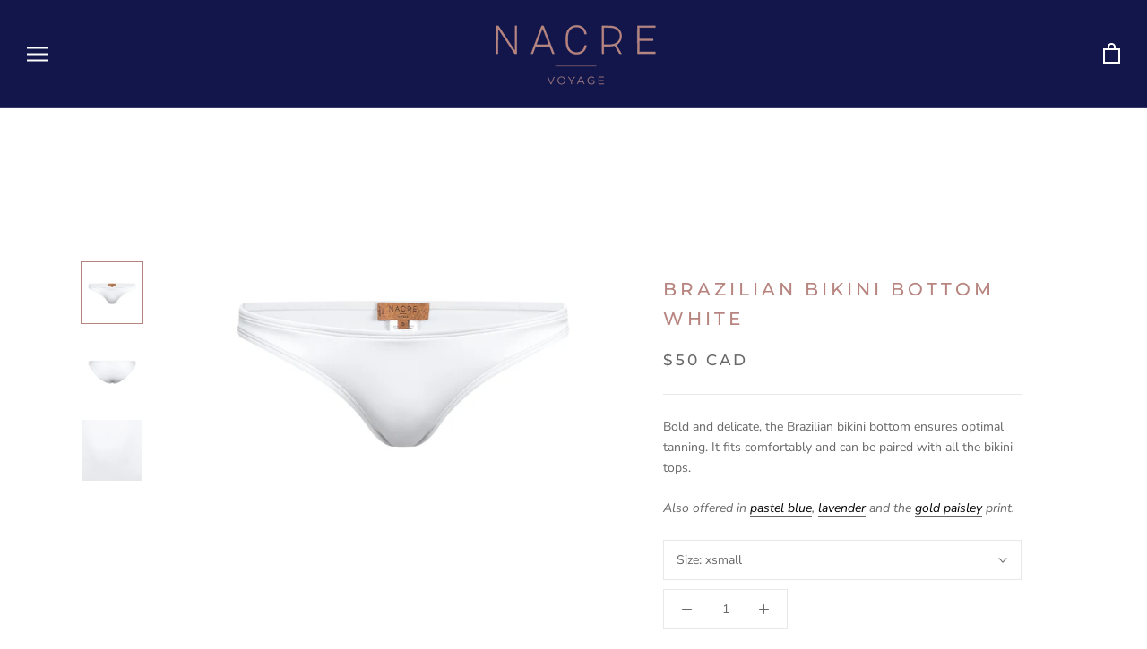

--- FILE ---
content_type: text/css
request_url: https://nacrevoyage.com/cdn/shop/t/32/assets/bc-sf-filter.scss.css?v=95233208773207510321759333262
body_size: 7322
content:
.jspArrow,.jspDrag,.qtip-close{cursor:pointer}.bc-sf-search-box:focus,.bc-sf-search-btn-clear-suggestion:focus,.jspScrollable:focus,.jspVerticalBar .jspArrow:focus,.qtip-close{outline:0}.jspPane{position:absolute}.jspTrack{position:relative}.qtip{position:absolute;left:-28000px;top:-28000px;display:none;max-width:280px;min-width:50px;font-size:10.5px;line-height:12px;direction:ltr;box-shadow:none;padding:0}.jspDrag,.qtip .qtip-tip canvas{left:0;top:0}.qtip-content,.qtip-titlebar{position:relative;overflow:hidden}.qtip-content{padding:5px 9px;text-align:left;word-wrap:break-word}.qtip-titlebar{padding:5px 35px 5px 10px;border-width:0 0 1px;font-weight:700}.qtip-titlebar+.qtip-content{border-top-width:0!important}.qtip-close{position:absolute;right:-9px;top:-9px;z-index:11;border:1px solid transparent}.qtip-titlebar .qtip-close{right:4px;top:50%;margin-top:-9px}* html .qtip-titlebar .qtip-close{top:16px}.qtip-icon .ui-icon,.qtip-titlebar .ui-icon{display:block;text-indent:-1000em;direction:ltr}.qtip-icon,.qtip-icon .ui-icon{-moz-border-radius:3px;-webkit-border-radius:3px;border-radius:3px;text-decoration:none}.qtip-icon .ui-icon{width:18px;height:14px;line-height:14px;text-align:center;text-indent:0;font: 700 10px/13px Tahoma,sans-serif;color:inherit;background:-100em -100em no-repeat}.qtip-default{border:1px solid #F1D031;background-color:#ffffa3;color:#555}.qtip-default .qtip-titlebar{background-color:#ffef93}.qtip-default .qtip-icon{border-color:#ccc;background:#f1f1f1;color:#777}.qtip-default .qtip-titlebar .qtip-close{border-color:#aaa;color:#111}.qtip .qtip-tip{margin:0 auto;overflow:hidden;z-index:10}.qtip .qtip-tip,x:-o-prefocus{visibility:hidden}.qtip .qtip-tip,.qtip .qtip-tip .qtip-vml,.qtip .qtip-tip canvas{position:absolute;color:#123456;background:0 0;border:0 dashed transparent}.qtip .qtip-tip .qtip-vml{behavior:url(#default#VML);display:inline-block;visibility:visible}.qtipmodal-ie6fix{position:absolute!important}.noUi-tooltip,.noUi-value{text-align:center}.jspContainer{overflow:hidden;position:relative}.jspHorizontalBar,.jspPane,.jspVerticalBar{position:absolute}.jspVerticalBar{top:0;right:0;height:100%}.jspHorizontalBar{bottom:0;left:0;width:100%}.jspDrag,.jspTrack,.noUi-base,.noUi-target{position:relative}.jspCap{display:none}.jspHorizontalBar .jspCap{float:left}.jspTrack{background:#dde}.jspHorizontalBar .jspDrag,.jspHorizontalBar .jspTrack{float:left;height:100%}.jspArrow{background:#50506d;text-indent:-20000px;display:block;padding:0;margin:0}.jspArrow.jspDisabled{cursor:default;background:#80808d}.jspVerticalBar .jspArrow{height:16px}.jspHorizontalBar .jspArrow{width:16px;float:left;height:100%}.jspCorner{background:#eeeef4;float:left;height:100%}* html .jspCorner{margin:0 -3px 0 0}.noUi-target,.noUi-target *{-webkit-touch-callout:none;-webkit-user-select:none;-ms-touch-action:none;touch-action:none;-ms-user-select:none;-moz-user-select:none;user-select:none;-moz-box-sizing:border-box;box-sizing:border-box}.noUi-target{direction:ltr;background:#fafafa;border-radius:4px;border:1px solid #D3D3D3;box-shadow:inset 0 1px 1px #f0f0f0,0 3px 6px -5px #bbb}.noUi-base{width:100%;height:100%;z-index:1}.noUi-connect{position:absolute;right:0;top:0;left:0;bottom:0}.noUi-origin{position:absolute;height:0;width:0}.noUi-state-tap .noUi-connect,.noUi-state-tap .noUi-origin{-webkit-transition:top .3s,right .3s,bottom .3s,left .3s;transition:top .3s,right .3s,bottom .3s,left .3s}.noUi-state-drag *{cursor:inherit!important}.noUi-base,.noUi-handle{-webkit-transform:translate3d(0,0,0);transform:translateZ(0)}.noUi-horizontal{height:18px}.noUi-horizontal .noUi-handle{width:34px;height:28px;left:-17px;top:-6px}.noUi-vertical{width:18px}.noUi-vertical .noUi-handle{width:28px;height:34px;left:-6px;top:-17px}.noUi-connect{background:#3fb8af;box-shadow:inset 0 0 3px #33333373;-webkit-transition:background .45s;transition:background .45s}.noUi-draggable{cursor:w-resize}.noUi-vertical .noUi-draggable{cursor:n-resize}.noUi-handle{position:relative;z-index:1;border:1px solid #D9D9D9;border-radius:3px;background:#fff;cursor:default;box-shadow:inset 0 0 1px #fff,inset 0 1px 7px #ebebeb,0 3px 6px -3px #bbb}.noUi-marker,.noUi-pips,.noUi-tooltip,.noUi-value{position:absolute}.noUi-active{box-shadow:inset 0 0 1px #fff,inset 0 1px 7px #ddd,0 3px 6px -3px #bbb}.noUi-handle:after,.noUi-handle:before{content:"";display:block;position:absolute;height:14px;width:1px;background:#e8e7e6;left:14px;top:6px}.noUi-handle:after{left:17px}.noUi-vertical .noUi-handle:after,.noUi-vertical .noUi-handle:before{width:14px;height:1px;left:6px;top:14px}.noUi-vertical .noUi-handle:after{top:17px}[disabled] .noUi-connect{background:#b8b8b8}[disabled] .noUi-handle,[disabled].noUi-handle,[disabled].noUi-target{cursor:not-allowed}.noUi-pips,.noUi-pips *{-moz-box-sizing:border-box;box-sizing:border-box}.noUi-pips{color:#999}.noUi-value-sub{color:#ccc;font-size:10px}.noUi-marker{background:#ccc}.noUi-marker-large,.noUi-marker-sub{background:#aaa}.noUi-pips-horizontal{top:100%}.noUi-value-horizontal{-webkit-transform:translate3d(-50%,50%,0);transform:translate3d(-50%,50%,0)}.noUi-marker-horizontal.noUi-marker{margin-left:-1px;height:5px}.noUi-marker-horizontal.noUi-marker-sub{height:10px}.noUi-pips-vertical{padding:0 10px;height:100%;top:0;left:100%}.noUi-value-vertical{-webkit-transform:translate3d(0,50%,0);transform:translate3d(0,50%,0);padding-left:25px}.noUi-marker-vertical.noUi-marker{width:5px;height:2px;margin-top:-1px}.noUi-marker-vertical.noUi-marker-sub{width:10px}.noUi-marker-vertical.noUi-marker-large{width:15px}.noUi-tooltip{display:block;border:1px solid #D9D9D9;border-radius:3px;background:#fff;color:#000;padding:5px}.noUi-horizontal .noUi-tooltip{-webkit-transform:translate(-50%,0);transform:translate(-50%);left:50%;bottom:120%}.noUi-vertical .noUi-tooltip{-webkit-transform:translate(0,-50%);transform:translateY(-50%);top:50%;right:120%}@font-face{font-family:bc-sf-filter-ico;src:url(//nacrevoyage.com/cdn/shop/t/32/assets/bc-sf-filter-ico.eot?1fx0e3&v=71133625122506434571688144804);src:url(//nacrevoyage.com/cdn/shop/t/32/assets/bc-sf-filter-ico.eot?1fx0e3%23iefix&v=71133625122506434571688144804) format("embedded-opentype"),url(//nacrevoyage.com/cdn/shop/t/32/assets/bc-sf-filter-ico.ttf?1fx0e3&v=149092035153215201481688144804) format("truetype"),url(//nacrevoyage.com/cdn/shop/t/32/assets/bc-sf-filter-ico.woff?1fx0e3&v=152220026089263463831688144804) format("woff"),url(//nacrevoyage.com/cdn/shop/t/32/assets/bc-sf-filter-ico.svg?1fx0e3%23icomoon&v=117370087076797144871688144804) format("svg");font-weight:400;font-style:normal}#bc-sf-filter-wrapper{overflow:hidden}.bc-sf-filter-clearfix{clear:both}.bc-sf-filter-option-hidden{display:none!important}.bc-sf-filter-clear,.bc-sf-filter-clear-all{float:right;font-size:80%;margin:0;line-height:22px}.bc-sf-filter-block-title h3{display:inline-block}.bc-sf-filter-block-title h3 span{cursor:pointer}.bc-sf-filter-sprite{background:url(bc-sf-filter-sprite.png?v=6) no-repeat}.bc-sf-filter-option-block{margin:0;padding:20px 0;border-bottom:1px solid #e3e3e3}.bc-sf-filter-option-block:first-child{padding-top:0}.bc-sf-filter-option-block:last-child{border-bottom:0}.bc-sf-filter-option-block .bc-sf-filter-block-title{overflow:hidden;line-height:20px}.bc-sf-filter-option-block .bc-sf-filter-block-title h3{font-size:14px;font-weight:700;text-transform:uppercase;margin:0;line-height:20px}.bc-sf-filter-option-block .bc-sf-filter-block-title h3 span:before{content:"";width:0;height:0;border:5px solid transparent;border-top-color:#000;display:inline-block;margin:0 10px -2px 0}.bc-sf-filter-option-block .bc-sf-filter-block-title h3 span.up:before{border-top:none;border-bottom-color:#000;margin-bottom:2px}.bc-sf-filter-option-block .bc-sf-filter-block-title h3 a{text-transform:capitalize;font-size:12px;font-weight:400;float:right;letter-spacing:0}.bc-sf-filter-option-block .bc-sf-filter-block-title.click h3 span:before{border-top-color:transparent;border-bottom-color:#000;margin-bottom:2px}.bc-sf-filter-option-block .bc-sf-filter-block-content{width:100%!important;margin-top:15px;overflow:hidden}.bc-sf-filter-option-block[data-show-more-type*=scrollbar] .bc-sf-filter-block-content{max-height:220px}.bc-sf-filter-option-block .bc-sf-filter-block-content.no-scrollbar{max-height:none!important}.bc-sf-filter-option-block .bc-sf-filter-block-content a{cursor:pointer}.bc-sf-filter-option-block .bc-sf-filter-block-content ul{padding-left:0;margin:0}.bc-sf-filter-option-block .bc-sf-filter-block-content ul li{position:relative;list-style:none;margin-bottom:7px}.bc-sf-filter-option-block .bc-sf-filter-block-content ul li a{display:block;font-weight:400;color:inherit;text-decoration:none;position:relative}.bc-sf-filter-option-block .bc-sf-filter-block-content ul li a.selected{font-weight:700}.bc-sf-filter-option-block .bc-sf-filter-block-content ul li a[data-count="0"]{opacity:.3!important}.bc-sf-filter-option-block .bc-sf-filter-block-content ul li input[type=checkbox]{display:none}.bc-sf-filter-option-block .bc-sf-filter-block-content ul li input[type=checkbox]+a{padding-left:23px;line-height:22px}.bc-sf-filter-option-block .bc-sf-filter-block-content ul li input[type=checkbox]+a>span:first-child{box-shadow:0 0 0 1px #0003;width:14px;height:14px;position:absolute;background:0 0;left:1px;top:3px}.bc-sf-filter-option-block .bc-sf-filter-block-content ul li input[type=checkbox]+a.selected{font-weight:400}.bc-sf-filter-option-block .bc-sf-filter-block-content ul li input[type=checkbox]+a.selected>span:first-child:after{content:"";width:9px;height:6px;position:absolute;top:3px;left:3px;border:2px solid #000;border-top:none;border-right:none;background:0 0;transform:rotate(-50deg);box-sizing:border-box}.bc-sf-filter-option-block .bc-sf-filter-block-content ul li ul{margin-left:20px}.bc-sf-filter-option-block .bc-sf-filter-block-content label{font-weight:400;display:inline-block;cursor:pointer;float:none}.bc-sf-filter-option-block .bc-sf-filter-block-content .bc-sf-filter-option-multiple-list li input[type=checkbox]{cursor:pointer}.bc-sf-filter-option-block .bc-sf-filter-block-content .bc-sf-filter-option-box{overflow:hidden}.bc-sf-filter-option-block .bc-sf-filter-block-content .bc-sf-filter-option-box li{display:inline-block;margin-bottom:5px;border:1px solid #ccc;padding:0;margin-right:2%;min-width:22%;text-align:center}.bc-sf-filter-option-block .bc-sf-filter-block-content .bc-sf-filter-option-box li a{margin-bottom:0;text-align:center;vertical-align:middle;padding:3px;width:auto;display:block}.bc-sf-filter-option-block .bc-sf-filter-block-content .bc-sf-filter-option-box li a.selected{border-color:#000;background:#000;color:#fff!important;display:block}.bc-sf-filter-option-block .bc-sf-filter-block-content .bc-sf-filter-option-box li a.selected span{color:#fff!important}.bc-sf-filter-option-amount{margin-left:5px}.bc-sf-filter-option-box .bc-sf-filter-option-amount{display:none}.bc-sf-filter-option-block .bc-sf-filter-block-content .bc-sf-filter-option-swatch li{margin-right:2px;margin-bottom:5px}.bc-sf-filter-option-block .bc-sf-filter-block-content .bc-sf-filter-option-swatch li a[data-value=White] span.bc-sf-filter-option-swatch-image{border:1px solid #cbcbcb!important}.bc-sf-filter-option-block .bc-sf-filter-block-content .bc-sf-filter-option-swatch li a.selected,.bc-sf-filter-option-block .bc-sf-filter-block-content .bc-sf-filter-option-swatch li a:hover{font-weight:400}.bc-sf-filter-option-block .bc-sf-filter-block-content .bc-sf-filter-option-swatch li a.selected .bc-sf-filter-option-swatch-image,.bc-sf-filter-option-block .bc-sf-filter-block-content .bc-sf-filter-option-swatch li a:hover .bc-sf-filter-option-swatch-image{border:2px solid black!important}.bc-sf-filter-option-block .bc-sf-filter-block-content .bc-sf-filter-option-swatch.circle-grid li a span.bc-sf-filter-option-swatch-image,.bc-sf-filter-option-block .bc-sf-filter-block-content .bc-sf-filter-option-swatch.circle-list li a span.bc-sf-filter-option-swatch-image{border-radius:50%}.bc-sf-filter-option-block .bc-sf-filter-block-content .bc-sf-filter-option-swatch li a .bc-sf-filter-option-swatch-image{display:inline-block;vertical-align:middle;width:30px;height:30px;-moz-box-sizing:border-box;box-sizing:border-box;background-size:cover}.bc-sf-filter-option-swatch.circle-list li a span.bc-sf-filter-option-value,.bc-sf-filter-option-swatch.square-list li a span.bc-sf-filter-option-value{padding-left:5px}.bc-sf-filter-option-block .bc-sf-filter-block-content .bc-sf-filter-option-swatch.square-grid li{display:inline-block}.bc-sf-filter-option-block .bc-sf-filter-block-content .bc-sf-filter-option-swatch.square-grid li a span:not(.bc-sf-filter-option-swatch-image){display:none}.bc-sf-filter-option-block .bc-sf-filter-block-content .bc-sf-filter-option-swatch.square-list li{display:block}.bc-sf-filter-option-block .bc-sf-filter-block-content .bc-sf-filter-option-swatch.circle-grid li{display:inline-block}.bc-sf-filter-option-block .bc-sf-filter-block-content .bc-sf-filter-option-swatch.circle-grid li a span:not(.bc-sf-filter-option-swatch-image){display:none}.bc-sf-filter-option-block .bc-sf-filter-block-content .bc-sf-filter-option-swatch.circle-list li{display:block}.bc-sf-filter-icon-star{font-size:0}.bc-sf-filter-icon-star:before{font-family:bc-sf-filter-ico;font-style:normal;font-weight:400;display:inline-block;text-decoration:inherit;width:1em;margin-right:.2em;text-align:center;font-variant:normal;text-transform:none;line-height:1em;margin-left:.2em;-webkit-font-smoothing:antialiased;-moz-osx-font-smoothing:grayscale;color:#ffd200;content:"\e906";font-size:16px}.bc-sf-filter-icon-star.bc-sf-filter-icon-star-active:before{content:"\e905"}.bc-sf-filter-selection-wrapper{margin-bottom:20px;padding-bottom:20px;border-bottom:1px solid #e3e3e3}.bc-sf-filter-selection-wrapper .bc-sf-filter-block-title{overflow:hidden;line-height:20px}.bc-sf-filter-selection-wrapper .bc-sf-filter-block-title h3{font-size:16px;margin:0;text-transform:none;font-weight:400;line-height:20px}.bc-sf-filter-selection-wrapper .bc-sf-filter-block-title .bc-sf-filter-clear{font-size:11px;color:#2d2d2d;line-height:21px}.bc-sf-filter-selection-wrapper .bc-sf-filter-selected-items{margin-top:15px}.bc-sf-filter-selection-wrapper .bc-sf-filter-selected-items .selected-item{text-transform:uppercase;color:#2d2d2d;clear:both}.bc-sf-filter-selection-wrapper .bc-sf-filter-selected-items .selected-item>a{color:inherit;display:block;text-decoration:none}.bc-sf-filter-selection-wrapper .bc-sf-filter-selected-items .selected-item .selected-type span{font-weight:400}.bc-sf-filter-selection-wrapper .bc-sf-filter-selected-items .selected-item .selected-type strong,.bc-sf-filter-selection-wrapper .bc-sf-filter-selected-items .selected-item .selected-type strong>span{font-weight:700}.bc-sf-filter-selection-wrapper .bc-sf-filter-selected-items .selected-item .bc-sf-filter-clear{width:15px;height:15px;float:right;margin-top:2px;position:relative}.bc-sf-filter-selection-wrapper .bc-sf-filter-selected-items .selected-item .bc-sf-filter-clear:before{content:"";display:block;width:15px;height:1px;background:#000;position:absolute;right:0;top:8px;transform:rotate(45deg);-moz-transform:rotate(45deg);-webkit-transform:rotate(45deg);-o-transform:rotate(45deg)}.bc-sf-filter-selection-wrapper .bc-sf-filter-selected-items .selected-item .bc-sf-filter-clear:after{content:"";display:block;width:15px;height:1px;background:#000;position:absolute;right:0;top:8px;transform:rotate(-45deg);-moz-transform:rotate(-45deg);-webkit-transform:rotate(-45deg);-o-transform:rotate(-45deg)}.bc-sf-filter-selection-wrapper .bc-sf-filter-selected-items .selected-item-label{margin:10px 0;text-transform:uppercase}.bc-sf-filter-block-content .noUi-target{height:6px;border-radius:0;margin:0;box-shadow:none}.bc-sf-filter-block-content .noUi-horizontal .noUi-origin .noUi-handle{width:10px;height:18px;left:0;top:0;box-shadow:none;border-radius:3px;cursor:pointer}.bc-sf-filter-block-content .noUi-handle:after,.bc-sf-filter-block-content .noUi-handle:before{display:none}.bc-sf-filter-block-content .noUi-connect{background:#242424}.bc-sf-filter-block-content .bc-sf-filter-option-range-slider{margin:0 7px}.bc-sf-filter-block-content .bc-sf-filter-option-range-slider.has-pips{margin-bottom:35px}.bc-sf-filter-block-content .bc-sf-filter-option-range-amount{position:relative}.bc-sf-filter-block-content .bc-sf-filter-option-range-amount:after{clear:both;content:"";display:block;margin-bottom:10px}.bc-sf-filter-block-content .bc-sf-filter-option-range-amount input{width:calc(50% - 15px);height:30px;float:left;margin:0 0 10px;padding:1px 5px;line-height:24px;border:1px solid #e3e3e3;clear:none;min-height:auto;min-width:auto}.bc-sf-filter-block-content .bc-sf-filter-option-range-amount .bc-sf-filter-option-range-amount-split{float:left;font-size:14px;line-height:36px;width:30px;text-align:center}.bc-sf-filter-block-content .bc-sf-filter-option-range-slider.no-ruler .noUi-marker-normal{display:none}.noUi-value-horizontal{-webkit-transform:translate(-50%,50%);transform:translate(-50%,50%);color:#444;font-size:11px;margin-top:3px;margin-left:-4px;overflow-wrap:normal;word-wrap:normal;word-break:normal}.noUi-value-horizontal:last-child{margin-left:0;left:auto!important;right:0;-webkit-transform:translate(0,50%);transform:translateY(50%)}.noUi-pips-horizontal{left:4px;height:60px;width:100%;padding:0}.noUi-marker-horizontal.noUi-marker{width:1px}.noUi-marker-horizontal.noUi-marker-large{height:11px;margin-left:-4px;margin-top:-9px}.noUi-marker-horizontal.noUi-marker-large:first-child{margin-left:-5px}.noUi-origin{margin-left:-4px;top:-8px}.bc-sf-filter-range-value-lower{font-size:11px;margin-top:7px;margin-left:4px;display:inline-block}.bc-sf-filter-range-value-upper{font-size:11px;margin-top:7px;float:right}#bc-sf-filter-tree-mobile{display:none}#bc-sf-filter-tree-mobile button{width:100%;background:#000;color:#fff;padding:10px 0;margin:20px 0;border:none;text-transform:uppercase;font-size:14px;cursor:pointer;display:block}#bc-sf-filter-scroll-to-top span:before,#bc-sf-filter-top-display-type .bc-sf-filter-display-item:before{text-transform:none;font-family:bc-sf-filter-ico;text-rendering:auto;-webkit-font-smoothing:antialiased;-moz-osx-font-smoothing:grayscale}.jspContainer{width:100%!important}.jspVerticalBar{width:5px;background:#ececec;cursor:pointer}.jspHorizontalBar{height:5px;background:#ececec}.jspDrag{background:#a7a7a7}.bc-sf-filter-option-block[data-show-more-type=scrollbar] .bc-sf-filter-block-content{overflow:hidden}.bc-sf-filter-option-view-less{display:block;margin-top:10px}.bc-sf-filter-option-show-search-box{padding:10px;width:100%;border:1px solid #e3e3e3;height:30px}@media screen and (min-width: 768px){.bc-sf-filter-option-block[data-show-search-box-pc=true] .bc-sf-filter-option-show-search-box-wrapper{margin-top:15px}.bc-sf-filter-option-block[data-show-search-box-pc=false] .bc-sf-filter-option-show-search-box-wrapper{display:none!important}}@media screen and (max-width: 767px){.bc-sf-filter-option-block[data-show-search-box-mobile=true] .bc-sf-filter-option-show-search-box-wrapper{margin-top:15px}.bc-sf-filter-option-block[data-show-search-box-mobile=false] .bc-sf-filter-option-show-search-box-wrapper{display:none!important}.bc-sf-filter-tree-mobile-style2 .bc-sf-filter-option-block[data-show-search-box-mobile=true] .bc-sf-filter-option-show-search-box-wrapper{display:none;padding:0 20px}.bc-sf-filter-tree-mobile-style2 .bc-sf-filter-option-block.bc-sf-filter-option-block-active[data-show-search-box-mobile=true] .bc-sf-filter-option-show-search-box-wrapper{display:block}.bc-sf-filter-tree-mobile-style3 .bc-sf-filter-option-block[data-show-search-box-mobile=true] .bc-sf-filter-option-show-search-box-wrapper{display:none;padding:0 20px}}#bc-sf-filter-load-more-loading-icon,#bc-sf-filter-loading{background:url(bc-sf-filter-loading.gif) center 14px no-repeat #fff;border:1px solid rgba(0,0,0,.15);width:56px;height:56px;padding:0;-webkit-box-shadow:0 1px 4px rgba(0,0,0,.3);-moz-box-shadow:0 1px 4px rgba(0,0,0,.3);z-index:9999999999;text-align:center;overflow:hidden;text-indent:-999em}div.checker,div.selector.focus,div.selector.hover{opacity:1}#bc-sf-filter-loading{position:fixed;top:50%!important;bottom:auto;left:50%;right:auto;margin-left:-28px;margin-top:-28px;box-shadow:0 1px 4px #0000004d;-webkit-border-radius:3px;-moz-border-radius:3px;border-radius:3px}#bc-sf-filter-load-more-loading-icon{margin:-28px auto 0 -28px;box-shadow:0 1px 4px #0000004d;-webkit-border-radius:3px;-moz-border-radius:3px;border-radius:3px}#bc-sf-filter-error{background:#fff;border:1px solid rgba(0,0,0,.15);position:fixed;top:50%!important;bottom:auto;left:50%;max-width:100%;overflow:hidden;padding:10px;text-align:center;-webkit-box-shadow:0 1px 4px rgba(0,0,0,.3);-moz-box-shadow:0 1px 4px rgba(0,0,0,.3);box-shadow:0 1px 4px #0000004d;-webkit-border-radius:3px;-moz-border-radius:3px;border-radius:3px;z-index:999999999;transform:translate(-50%,-50%);font-size:14px}#bc-sf-filter-error .btn-wrapper{text-align:right;margin-top:10px}#bc-sf-filter-error .btn-wrapper button{border-radius:3px;background:#fff;box-shadow:none;border:1px solid #ccc;font-size:12px}#bc-sf-filter-message{text-align:center;font-size:14px}#bc-sf-filter-top-notification{text-align:center}.bc-sf-product-item-loading{height:auto;margin-bottom:10px;position:relative;padding-bottom:40px}.bc-sf-product-item-loading:before{content:"";-webkit-animation-duration:1s;animation-duration:1s;-webkit-animation-fill-mode:forwards;animation-fill-mode:forwards;-webkit-animation-iteration-count:infinite;animation-iteration-count:infinite;-webkit-animation-name:placeHolderShimmer;animation-name:placeHolderShimmer;-webkit-animation-timing-function:linear;animation-timing-function:linear;background:#f6f7f8;background:#eee;background:-webkit-gradient(linear,left top,right top,color-stop(8%,#eeeeee),color-stop(18%,#e6e6e6),color-stop(33%,#eeeeee));width:100%;height:10px;position:absolute;bottom:20px;left:0}.bc-sf-product-item-loading:after,.bc-sf-search-suggestion-loading>ul>li:before{-webkit-animation-duration:1s;-webkit-animation-fill-mode:forwards;-webkit-animation-iteration-count:infinite;-webkit-animation-name:placeHolderShimmer;-webkit-animation-timing-function:linear;background:#f6f7f8}.bc-sf-product-item-loading:after{content:"";animation-duration:1s;animation-fill-mode:forwards;animation-iteration-count:infinite;animation-name:placeHolderShimmer;animation-timing-function:linear;background:#eee;background:-webkit-gradient(linear,left top,right top,color-stop(8%,#eeeeee),color-stop(18%,#e6e6e6),color-stop(33%,#eeeeee));width:60%;height:10px;position:absolute;bottom:0;left:0}.bc-sf-product-item-loading .bc-sf-product-item-loading-img{background-color:#f0f0f0;height:150px;width:100%;max-width:100%}#bc-sf-filter-top-show-limit label,#bc-sf-filter-top-sorting label{margin-right:5px;display:inline-block}#bc-sf-filter-top-display-type .bc-sf-filter-display-item{font-size:0;display:inline-block;vertical-align:middle;width:20px;height:30px;margin-left:10px;line-height:30px;background:0 0}#bc-sf-filter-top-display-type .bc-sf-filter-display-item:before{display:inline-block;font-size:16px;color:#000}#bc-sf-filter-top-display-type .bc-sf-filter-display-item.active{cursor:default}#bc-sf-filter-top-display-type .bc-sf-filter-display-item.active:before,#bc-sf-filter-top-display-type .bc-sf-filter-display-item:hover:before{color:#ccc}#bc-sf-filter-top-display-type .bc-sf-filter-display-item.bc-sf-filter-display-grid:before{content:"\e908"}#bc-sf-filter-top-display-type .bc-sf-filter-display-item.bc-sf-filter-display-list:before{content:"\e907";font-size:19px}#bc-sf-filter-bottom-pagination,#bc-sf-filter-top-pagination,[data-bc-sort=best-selling]{display:none}#bc-sf-filter-scroll-to-top{text-align:center;line-height:45px;display:none;background-color:#000;z-index:99;width:45px;height:45px;position:fixed;right:30px;top:85%;cursor:pointer;margin:0;clear:both;overflow:hidden;font-size:0}#bc-sf-filter-scroll-to-top.style2{background-color:#f0f0f0;-webkit-transition:all .3s ease-in-out;-moz-transition:all .3s ease-in-out;-ms-transition:all .3s ease-in-out;-o-transition:all .3s ease-in-out;transition:all .3s ease-in-out}#bc-sf-filter-scroll-to-top.style2:hover{background-color:#222}#bc-sf-filter-scroll-to-top span{display:block;color:#fff;background:0 0!important}#bc-sf-filter-scroll-to-top.style2 span{color:#000}#bc-sf-filter-scroll-to-top span:before{display:inline-block;font-size:16px;content:"\e90e"}#bc-sf-filter-scroll-to-top.style2:hover span:before{color:#fff}#bc-sf-filter-bottom-pagination{clear:both}#bc-sf-filter-load-more{text-align:center;display:none;clear:both;padding:20px 0 30px}#bc-sf-filter-load-more .bc-sf-filter-load-more-button{color:#333;border:1px solid #333;background-color:transparent;padding:10px 20px;height:auto;vertical-align:top;line-height:22px;text-transform:uppercase}#bc-sf-filter-load-more #bc-sf-filter-load-more-loading #bc-sf-filter-load-more-icon{background:url(bc-sf-filter-loading.gif) center 14px no-repeat #fff;margin:10px auto 0;width:56px;height:56px;overflow:hidden;padding:0;text-align:center;text-indent:-999em;-webkit-border-radius:3px;-moz-border-radius:3px;border-radius:3px;z-index:99}.bc-sf-search-container{text-align:center;margin-bottom:50px}.bc-sf-search-container .bc-sf-search-result-header{font-size:20px}.bc-sf-search-form{position:relative;max-width:60%;width:100%;margin:0 auto 10px;clear:both;padding-top:0;padding-bottom:0}.bc-sf-search-form .bc-sf-search-box{border:1px solid #ececec;width:100%;max-width:none;margin-bottom:0;padding:10px 40px 10px 10px;font-weight:400;font-size:14px;line-height:normal;margin-top:0;-webkit-box-sizing:border-box;-moz-box-sizing:border-box;box-sizing:border-box}.bc-sf-search-form .bc-sf-search-btn{border:0;width:26px;height:100%;margin:0;outline:0;padding:0;position:absolute;right:10px;top:0;vertical-align:middle;border-radius:0;box-shadow:none;background:0 0}.bc-sf-search-form .bc-sf-search-btn:before{display:inline-block;font-family:bc-sf-filter-ico;font-size:16px;text-rendering:auto;text-transform:none;-webkit-font-smoothing:antialiased;-moz-osx-font-smoothing:grayscale;content:"\e902";color:#696969;font-weight:600}.bc-sf-search-form .bc-sf-search-btn:hover:before{color:#000}.bc-sf-search-suggestion-wrapper{position:absolute;z-index:99990}.bc-sf-search-suggestion-mobile-top-panel *,.bc-sf-search-suggestion-wrapper *{box-sizing:border-box;-moz-box-sizing:border-box;-webkit-box-sizing:border-box;min-width:0}.bc-sf-search-suggestion{display:none;position:absolute;background:#fff;padding:0;margin:0;box-shadow:0 0 0 1px #272c300d,0 1px 5px 1px #272c3029;border-radius:2px;z-index:99990}.bc-sf-search-suggestion li{list-style:none!important;clear:both}.bc-sf-search-suggestion .bc-sf-search-suggestion-group li{float:left;width:100%}.bc-sf-search-suggestion-header{box-shadow:0 1px #0000000d;text-transform:uppercase;background:#f5f5f5;text-align:left;padding:5px 10px 4px;color:#a0a0a0;margin:0;font-size:12px}.bc-sf-search-suggestion>li:first-child>ul>li:first-child{-webkit-border-top-left-radius:2px;-webkit-border-top-right-radius:2px;-moz-border-radius-topleft:2px;-moz-border-radius-topright:2px;border-top-left-radius:2px;border-top-right-radius:2px}.bc-sf-search-suggestion-header-popular+.bc-sf-search-suggestion-item a{color:inherit}.bc-sf-search-suggestion-header-view-all{text-align:center;background:0 0;padding-bottom:7px;padding-top:7px;-webkit-border-bottom-right-radius:2px;-webkit-border-bottom-left-radius:2px;-moz-border-radius-bottomright:2px;-moz-border-radius-bottomleft:2px;border-bottom-right-radius:2px;border-bottom-left-radius:2px;clear:both}.bc-sf-search-suggestion-header-view-all>a{display:block;font-weight:700;color:inherit!important;margin:0!important;border:none!important;background:0 0!important}.bc-sf-search-suggestion-item{padding:0 10px;margin:0}.bc-sf-search-suggestion-header+.bc-sf-search-suggestion-item{padding-top:5px}.bc-sf-search-suggestion-item:last-child{padding-bottom:5px}.bc-sf-search-suggestion-item>a{display:block;text-decoration:none;line-height:1.375;padding:0!important;margin:0!important;border:none!important;background:0 0!important;overflow:visible;float:left;width:100%}.bc-sf-search-suggestion-item a>b{font-weight:400}.bc-sf-search-suggestion-item-product{overflow:visible;border-bottom:1px solid #f5f5f5;padding-top:10px!important;padding-bottom:8px!important;float:left;width:100%}.bc-sf-search-suggestion-item-product .bc-sf-search-suggestion-left{float:left;display:inline-block;margin-right:10px;width:70px}.bc-sf-search-suggestion-item-product .bc-sf-search-suggestion-left img{width:auto;max-height:84px;max-width:100%;margin-left:auto;margin-right:auto;display:block}.bc-sf-search-suggestion-item-product .bc-sf-search-suggestion-right{overflow:visible;vertical-align:middle;float:right;display:block;width:calc(100% - 80px)}.bc-sf-search-suggestion-product-title{line-height:1.1;font-size:110%;font-weight:500;color:inherit;padding-bottom:3px;margin-top:-3px}.bc-sf-search-suggestion-product-title b{font-weight:400}.bc-sf-search-suggestion-product-sku{color:#a6a6a6;font-size:85%;padding-bottom:3px}.bc-sf-search-suggestion-product-vendor{color:#666;padding-bottom:2px}.bc-sf-search-suggestion-product-price{color:#030303;font-weight:700;line-height:1.1}.bc-sf-search-suggestion-product-price s{text-decoration:line-through;color:#adadad}.bc-sf-search-suggestion-product-price s:after{background-color:initial}.bc-sf-search-suggestion-popover{position:absolute;top:-20px;right:10%;overflow:hidden;height:20px;width:20px;margin:0;z-index:99991}.bc-sf-search-suggestion-popover[data-direction=left]{position:absolute;top:-20px;left:10%;right:auto;overflow:hidden;height:20px;width:20px;margin:0;z-index:99991}.bc-sf-search-suggestion-popover:after{content:"";position:absolute;top:15px;left:50%;-webkit-transform:rotate(45deg);transform:rotate(45deg);display:block;height:10px;width:10px;margin-left:-5px;background-color:#f5f5f5;box-shadow:0 0 0 1px #272c300d,0 1px 5px 1px #272c3029}.bc-sf-filter-view-all-result{text-align:center;background:#f7f7f7;border:1px solid #eee;padding:5px 0}.bc-sf-search-suggestion-no-result{padding:20px;color:#000}.bc-sf-search-suggestion-group{padding:0!important;margin:0!important;border:none!important}.bc-sf-search-suggestion-group ul{display:block!important;left:0!important;top:0!important;padding:0;margin:0;border:none!important;position:relative!important}.bc-sf-search-suggestion-group[aria-label=Suggestions] .bc-sf-search-suggestion-item a{color:inherit}.bc-sf-search-suggestion-group[aria-label=Suggestions] .bc-sf-search-suggestion-item b{font-weight:700}.bc-sf-search-suggestion-item.bc-sf-search-suggestion-dym{padding:20px;margin:0;-webkit-border-radius:5px;-moz-border-radius:5px;border-radius:5px;text-align:center;position:relative}.bc-sf-search-suggestion-item.bc-sf-search-suggestion-dym:hover{background:0 0;box-shadow:none}.bc-sf-search-suggestion-item.bc-sf-search-suggestion-dym:before{content:"";background:#f5f5f5;position:absolute;top:10px;left:10px;bottom:10px;right:10px;-webkit-border-radius:5px;-moz-border-radius:5px;border-radius:5px}.bc-sf-search-suggestion-item.bc-sf-search-suggestion-dym>*{position:relative}.bc-sf-search-suggestion-item.bc-sf-search-suggestion-dym p{padding:0;margin:0;line-height:22px}.bc-sf-search-suggestion-item.bc-sf-search-suggestion-dym p:last-child{margin:0}.bc-sf-search-suggestion-item.bc-sf-search-suggestion-dym a,.bc-sf-search-suggestion-item.bc-sf-search-suggestion-dym span{display:inline-block}.bc-sf-search-suggestion-dym+.bc-sf-search-suggestion-item-product,.bc-sf-search-suggestion-group[data-group=products]+.bc-sf-search-suggestion-group[data-group=products]{border-top:1px solid #f5f5f5}@media screen and (min-width: 1200px){.bc-sf-search-box:focus{-webkit-box-shadow:0 0 1px rgba(0,0,0,.1),inset 0 1px 5px rgba(0,0,0,.1);-moz-box-shadow:0 0 1px rgba(0,0,0,.1),inset 0 1px 5px rgba(0,0,0,.1);box-shadow:0 0 1px #0000001a,inset 0 1px 5px #0000001a}.bc-sf-search-suggestion{min-width:400px!important}}@media screen and (min-width: 768px){.bc-sf-search-suggestion-wrapper-style2-width-fullwidth{width:100%!important;left:0!important}.bc-sf-search-suggestion-wrapper-style2-width-fullwidth .bc-sf-search-suggestion,.bc-sf-search-suggestion-wrapper-style2-width-fullwidth .bc-sf-search-suggestion-loading{width:100%!important}.bc-sf-search-suggestion-wrapper-style2 .bc-sf-search-suggestion{padding:10px 20px 0}.bc-sf-search-suggestion-wrapper-style2:not(.bc-sf-search-suggestion-wrapper-style2-width-auto) .bc-sf-search-suggestion{top:auto!important;left:auto!important}.bc-sf-search-suggestion-wrapper-style2 .bc-sf-search-suggestion-group{width:25%;float:right;clear:none}.bc-sf-search-suggestion-wrapper-style2 .bc-sf-search-suggestion-group[data-group=products]{float:left;margin-bottom:50px!important}.bc-sf-search-suggestion-wrapper-style2 .bc-sf-search-suggestion-group[data-group=products],.bc-sf-search-suggestion-wrapper-style2 .bc-sf-search-suggestion-header-view-all{padding-right:30px!important}.bc-sf-search-suggestion-wrapper-style2 .bc-sf-search-suggestion-header{background:0 0;box-shadow:none;border-bottom:1px solid #f7f7f7;padding-left:0;padding-right:0}.bc-sf-search-suggestion-wrapper-style2 .bc-sf-search-suggestion-header-view-all{position:absolute;left:0;bottom:0;text-align:left;border-bottom:none;border-top:none;padding:0 0 0 20px}.bc-sf-search-suggestion-wrapper-style2 .bc-sf-search-suggestion-header-view-all a{border-top:1px solid #f7f7f7!important;display:block;line-height:50px;font-size:12px}.bc-sf-search-suggestion-wrapper-style2 .bc-sf-search-suggestion-item{float:left;clear:none;border-bottom:none;padding-left:0;padding-right:0}.bc-sf-search-suggestion-wrapper-style2 .bc-sf-search-suggestion-item:last-child{padding-bottom:15px}.bc-sf-search-suggestion-wrapper-style2 .bc-sf-search-suggestion-header+.bc-sf-search-suggestion-item:not(.bc-sf-search-suggestion-dym){padding-top:15px}.bc-sf-search-suggestion-wrapper-style2 .bc-sf-search-suggestion-header+.bc-sf-search-suggestion-item.bc-sf-search-suggestion-dym{margin-top:10px}.bc-sf-search-suggestion-wrapper-style2 .bc-sf-search-suggestion-item:hover{box-shadow:none;background:0 0;opacity:.6;filter:alpha(opacity=60)}.bc-sf-search-suggestion-wrapper-style2 .bc-sf-search-suggestion-item.bc-sf-search-suggestion-dym:before{left:20px;right:0}.bc-sf-search-suggestion-wrapper-style2 .bc-sf-search-suggestion-dym+.bc-sf-search-suggestion-item-product{border-top:none}.bc-sf-search-suggestion-wrapper-style2 .bc-sf-search-suggestion-group[data-group=products]>ul{margin-left:-20px}.bc-sf-search-suggestion-wrapper-style2 .bc-sf-search-suggestion-group[data-group=products] .bc-sf-search-suggestion-item{padding-left:20px}.bc-sf-search-suggestion-wrapper-style2 .bc-sf-search-suggestion-group[data-group=products] .bc-sf-search-suggestion-header-product{margin-left:20px;width:calc(100% - 20px)}.bc-sf-search-suggestion-wrapper-style2 .bc-sf-search-suggestion-product-title{line-height:1.25}.bc-sf-search-suggestion-wrapper-style2 .bc-sf-search-suggestion-item-product{padding-top:15px!important;padding-bottom:15px!important}.bc-sf-search-suggestion-wrapper-style2 .bc-sf-search-suggestion-group[data-group=products],.bc-sf-search-suggestion-wrapper-style2 .bc-sf-search-suggestion-header-view-all{width:75%}.bc-sf-search-suggestion-wrapper-style2.bc-sf-search-suggestion-products-per-row-3 .bc-sf-search-suggestion-item-product{width:33.33%}.bc-sf-search-suggestion-wrapper-style2.bc-sf-search-suggestion-products-per-row-3 .bc-sf-search-suggestion-header-product+li+li+li+li{clear:left}.bc-sf-search-suggestion-wrapper-style2.bc-sf-search-suggestion-products-per-row-3 .bc-sf-search-suggestion-header-product+.bc-sf-search-suggestion-dym+li+li+li{clear:none}.bc-sf-search-suggestion-wrapper-style2.bc-sf-search-suggestion-products-per-row-2 .bc-sf-search-suggestion-header-product+li+li+li,.bc-sf-search-suggestion-wrapper-style2.bc-sf-search-suggestion-products-per-row-2 .bc-sf-search-suggestion-header-product+li+li+li+li+li,.bc-sf-search-suggestion-wrapper-style2.bc-sf-search-suggestion-products-per-row-3 .bc-sf-search-suggestion-header-product+.bc-sf-search-suggestion-dym+li+li+li+li{clear:left}.bc-sf-search-suggestion-wrapper-style2.bc-sf-search-suggestion-products-per-row-2 .bc-sf-search-suggestion-item-product{width:50%}.bc-sf-search-suggestion-wrapper-style2.bc-sf-search-suggestion-products-per-row-2 .bc-sf-search-suggestion-header-product+.bc-sf-search-suggestion-dym+li+li,.bc-sf-search-suggestion-wrapper-style2.bc-sf-search-suggestion-products-per-row-2 .bc-sf-search-suggestion-header-product+.bc-sf-search-suggestion-dym+li+li+li+li{clear:none}.bc-sf-search-suggestion-wrapper-style2.bc-sf-search-suggestion-products-per-row-2 .bc-sf-search-suggestion-header-product+.bc-sf-search-suggestion-dym+li+li+li,.bc-sf-search-suggestion-wrapper-style2.bc-sf-search-suggestion-products-per-row-2 .bc-sf-search-suggestion-header-product+.bc-sf-search-suggestion-dym+li+li+li+li+li{clear:left}}.bc-sf-search-suggestion-mobile .bc-sf-search-suggestion-popover,.ui-helper-hidden-accessible{display:none!important}@media screen and (min-width: 768px) and (max-width: 1199px){.bc-sf-search-suggestion-wrapper-style2.bc-sf-search-suggestion-products-per-row-3 .bc-sf-search-suggestion-item-product{width:50%}.bc-sf-search-suggestion-wrapper-style2.bc-sf-search-suggestion-products-per-row-3 .bc-sf-search-suggestion-header-product+li+li+li+li{clear:none}.bc-sf-search-suggestion-wrapper-style2.bc-sf-search-suggestion-products-per-row-3 .bc-sf-search-suggestion-header-product+li+li+li,.bc-sf-search-suggestion-wrapper-style2.bc-sf-search-suggestion-products-per-row-3 .bc-sf-search-suggestion-header-product+li+li+li+li+li{clear:left}.bc-sf-search-suggestion-wrapper-style2.bc-sf-search-suggestion-products-per-row-3 .bc-sf-search-suggestion-header-product+.bc-sf-search-suggestion-dym+li+li,.bc-sf-search-suggestion-wrapper-style2.bc-sf-search-suggestion-products-per-row-3 .bc-sf-search-suggestion-header-product+.bc-sf-search-suggestion-dym+li+li+li+li{clear:none}.bc-sf-search-suggestion-wrapper-style2.bc-sf-search-suggestion-products-per-row-3 .bc-sf-search-suggestion-header-product+.bc-sf-search-suggestion-dym+li+li+li,.bc-sf-search-suggestion-wrapper-style2.bc-sf-search-suggestion-products-per-row-3 .bc-sf-search-suggestion-header-product+.bc-sf-search-suggestion-dym+li+li+li+li+li{clear:left}}@keyframes placeHolderShimmer{0%{background-position:-150px 0}to{background-position:150px 0}}.bc-sf-search-suggestion-loading>ul{margin:10px 10px 0;padding:0}.bc-sf-search-suggestion-loading>ul>li{height:45px;margin-bottom:10px;position:relative}.bc-sf-search-suggestion-loading>ul>li:before{content:"";animation-duration:1s;animation-fill-mode:forwards;animation-iteration-count:infinite;animation-name:placeHolderShimmer;animation-timing-function:linear;background:#eee;background:-webkit-gradient(linear,left top,right top,color-stop(8%,#eeeeee),color-stop(18%,#e6e6e6),color-stop(33%,#eeeeee));width:calc(100% - 55px);height:10px;position:absolute;top:8px;left:55px}.bc-sf-search-suggestion-loading>ul>li:after{content:"";-webkit-animation-duration:1s;animation-duration:1s;-webkit-animation-fill-mode:forwards;animation-fill-mode:forwards;-webkit-animation-iteration-count:infinite;animation-iteration-count:infinite;-webkit-animation-name:placeHolderShimmer;animation-name:placeHolderShimmer;-webkit-animation-timing-function:linear;animation-timing-function:linear;background:#f6f7f8;background:#eee;background:-webkit-gradient(linear,left top,right top,color-stop(8%,#eeeeee),color-stop(18%,#e6e6e6),color-stop(33%,#eeeeee));width:50%;height:10px;position:absolute;top:28px;left:55px}.bc-sf-search-suggestion-loading .bc-sf-search-suggestion-loading-img{background-color:#f0f0f0;height:100%;width:30%;max-width:45px}body.bc-sf-search-suggestion-mobile-open{overflow:hidden;position:fixed;-webkit-overflow-scrolling:touch}.bc-sf-search-suggestion-mobile.bc-sf-search-suggestion-wrapper{position:fixed;left:0!important;top:50px!important;width:100%!important;height:calc(100% - 50px);background:#f5f5f5;list-style:none;z-index:9999999998;overflow-y:scroll;-webkit-overflow-scrolling:touch;border-top:1px solid #eee}.bc-sf-search-suggestion-mobile .bc-sf-search-suggestion{width:100%!important;left:0!important;top:0!important;box-shadow:none;background:#f7f7f7;border-radius:0;border:none!important;overflow-y:scroll;position:static!important;-webkit-overflow-scrolling:touch}.bc-sf-search-suggestion-mobile .bc-sf-search-suggestion-group{background:0 0;margin:0 10px!important}.bc-sf-search-suggestion-mobile .bc-sf-search-suggestion-group>ul>.bc-sf-search-suggestion-header{padding-top:6px;padding-bottom:6px}.bc-sf-search-suggestion-mobile .bc-sf-search-suggestion-header{box-shadow:none;padding:6px 5px;border:none!important;text-align:center}.bc-sf-search-suggestion-mobile .bc-sf-search-suggestion-header-view-all{box-shadow:none;-webkit-border-radius:0;-moz-border-radius:0;border:1px solid #eeeeee!important;border-top:none!important;background:#fff;margin-left:10px;margin-right:10px;-webkit-border-bottom-right-radius:4px;-webkit-border-bottom-left-radius:4px;-moz-border-radius-bottomright:4px;-moz-border-radius-bottomleft:4px;border-radius:0 0 4px 4px;padding:10px 5px;margin-bottom:30px}.bc-sf-search-suggestion-mobile .bc-sf-search-suggestion>li>ul>li{margin-bottom:-1px;border:1px solid #eee;-webkit-border-radius:0;-moz-border-radius:0;border-radius:0}.bc-sf-search-suggestion-mobile .bc-sf-search-suggestion-item{padding:6px 10px;background:#fff}.bc-sf-search-suggestion-mobile .bc-sf-search-suggestion-item:last-child{padding-bottom:6px;margin-bottom:0;-webkit-border-bottom-right-radius:4px;-webkit-border-bottom-left-radius:4px;-moz-border-radius-bottomright:4px;-moz-border-radius-bottomleft:4px;border-bottom-right-radius:4px;border-bottom-left-radius:4px}.bc-sf-search-suggestion-mobile .bc-sf-search-suggestion-header+.bc-sf-search-suggestion-item{padding-top:6px;-webkit-border-top-left-radius:4px;-webkit-border-top-right-radius:4px;-moz-border-radius-topleft:4px;-moz-border-radius-topright:4px;border-top-left-radius:4px;border-top-right-radius:4px}.bc-sf-search-suggestion-mobile .bc-sf-search-suggestion-dym{margin:0;padding-top:20px!important;border-bottom:0!important;padding-bottom:10px}.bc-sf-search-suggestion-mobile .bc-sf-search-suggestion-dym.bc-sf-search-suggestion-item:last-child{padding-bottom:20px}.bc-sf-search-suggestion-mobile .bc-sf-search-suggestion-dym:not(:last-child):before{bottom:0}.bc-sf-search-suggestion-mobile .bc-sf-search-suggestion-dym p{background:#f5f5f5}.bc-sf-search-suggestion-mobile .bc-sf-search-suggestion-dym p:first-child{padding-top:6px}.bc-sf-search-suggestion-mobile .bc-sf-search-suggestion-dym p:last-child{padding-bottom:6px}.bc-sf-search-suggestion-mobile .bc-sf-search-suggestion-item-product{padding-top:10px!important;padding-bottom:8px!important}.bc-sf-search-suggestion-mobile .bc-sf-search-suggestion-dym+.bc-sf-search-suggestion-item-product{border-top:0!important}.bc-sf-search-suggestion-mobile .bc-sf-search-suggestion-item-product:last-child{-webkit-border-radius:0;-moz-border-radius:0;border-radius:0}.bc-sf-search-suggestion-mobile-top-panel{position:fixed;top:0;right:0;width:100%;z-index:9999999998;height:100%;padding-bottom:1px;display:none;background:#00000080}.bc-sf-search-suggestion-mobile-top-panel form{height:50px;background:#fff;padding-top:0;margin:0}.bc-sf-search-suggestion-mobile-top-panel:after{display:none}.bc-sf-search-suggestion-mobile-top-panel .bc-sf-search-btn-close-suggestion{background:#fff;width:50px;height:100%;float:left;border:none;font-size:0;position:relative;border-right:1px solid #f2f2f2;box-shadow:none}.bc-sf-search-suggestion-mobile-top-panel .bc-sf-search-btn-close-suggestion:before{content:"\e912";position:absolute;width:100%;font-family:bc-sf-filter-ico;font-size:22px;top:0;left:0;line-height:50px;color:#666}.bc-sf-search-suggestion-mobile-top-panel .bc-sf-search-submit-mobile{width:50px;height:100%;float:right;font-size:0;position:relative;border:none;background:#fff;display:block}.bc-sf-search-suggestion-mobile-top-panel .bc-sf-search-submit-mobile span{display:block}.bc-sf-search-suggestion-mobile-top-panel .bc-sf-search-submit-mobile span:before{content:"\e904";position:absolute;width:100%;font-family:bc-sf-filter-ico;font-size:18px;top:0;left:0;line-height:52px;color:#fff;text-align:center;border-left:none;margin-top:-1px;z-index:2}.bc-sf-search-suggestion-mobile-top-panel .bc-sf-search-submit-mobile span:after{content:"\e917";position:absolute;width:100%;font-family:bc-sf-filter-ico;font-size:60px;top:0;left:0;line-height:51px;text-align:center;border-left:none;margin-top:-1px;z-index:1;overflow:hidden}.bc-sf-search-suggestion-mobile-top-panel .bc-sf-search-submit-mobile+#bc-sf-search-box-mobile{width:calc(100% - 150px)}.bc-sf-search-suggestion-mobile-top-panel #bc-sf-search-box-mobile{width:calc(100% - 100px);height:100%;padding:5px 15px;margin:0;background:#fff;-moz-box-sizing:border-box;-webkit-box-sizing:border-box;box-sizing:border-box;border:none;border-radius:none;text-align:left;font-size:18px}.bc-sf-search-btn-clear-suggestion{background:#fff;width:50px;height:100%;float:right;font-size:0;position:relative;box-shadow:none;border:none;-webkit-border-radius:0;-moz-border-radius:0;border-radius:0}.bc-sf-search-btn-clear-suggestion:before{content:"\e914";position:absolute;width:100%;height:50px;font-family:bc-sf-filter-ico;font-size:11px;top:0;left:0;line-height:51px;color:#b9b9b9}.bc-sf-search-suggestion-mobile-top-panel .bc-sf-search-submit-mobile+#bc-sf-search-box-mobile+.bc-sf-search-btn-clear-suggestion:before{font-size:11px;line-height:50px}.bc-sf-search-suggestion-mobile .bc-sf-search-suggestion-loading>ul>li{background:#fff;padding:10px;height:65px}.bc-sf-search-suggestion-mobile .bc-sf-search-suggestion-loading>ul>li:last-child{-webkit-border-bottom-right-radius:4px;-webkit-border-bottom-left-radius:4px;-moz-border-radius-bottomright:4px;-moz-border-radius-bottomleft:4px;border-bottom-right-radius:4px;border-bottom-left-radius:4px}.bc-sf-search-suggestion-mobile .bc-sf-search-suggestion .bc-sf-search-suggestion-loading>ul>li:first-child{-webkit-border-top-left-radius:4px;-webkit-border-top-right-radius:4px;-moz-border-radius-topleft:4px;-moz-border-radius-topright:4px;border-top-left-radius:4px;border-top-right-radius:4px}.bc-sf-search-suggestion-mobile .bc-sf-search-suggestion-loading>ul>li:before{top:18px;left:65px;width:calc(100% - 75px)}.bc-sf-search-suggestion-mobile .bc-sf-search-suggestion-loading>ul>li:after{top:38px;left:65px}@media screen and (min-width: 768px){.bc-sf-search-suggestion-item:hover{background:#f7f7f7;box-shadow:0 0 0 1px #00000008;position:relative;z-index:2}.bc-sf-search-suggestion-item a:hover{text-decoration:none;border:none}.bc-sf-search-suggestion-header-view-all:hover{background:#f5f5f5}.bc-sf-search-suggestion-mobile,.bc-sf-search-suggestion-mobile-top-panel{display:none!important}}.bc-sf-filter-option-tooltip:before{content:"?";width:16px;height:16px;border:1px solid #bbb;border-radius:50%;display:inline-block;text-align:center;vertical-align:middle;line-height:14px;font-size:11px;margin-left:5px}.bc-sf-filter-tooltip-open{background-color:#fff;border-color:#e2e2e2;color:#454545;font-size:13px;padding:5px;line-height:20px}@media screen and (min-width: 768px){#bc-sf-filter-tree:not(.bc-sf-filter-tree-mobile-open){display:block!important}.bc-sf-filter-option-block .bc-sf-filter-block-content .bc-sf-filter-option-multiple-list li a:hover{text-decoration:none;opacity:1}.bc-sf-filter-option-block .bc-sf-filter-block-content .bc-sf-filter-option-box li a:hover{text-decoration:none;border-color:#000;background:#000;color:#fff}.bc-sf-filter-option-block .bc-sf-filter-block-content .bc-sf-filter-option-box li a:hover span{color:#fff}.bc-sf-filter-option-block .bc-sf-filter-block-content .bc-sf-filter-option-swatch.circle-grid li a.selected,.bc-sf-filter-option-block .bc-sf-filter-block-content .bc-sf-filter-option-swatch.circle-grid li a:hover,.bc-sf-filter-option-block .bc-sf-filter-block-content .bc-sf-filter-option-swatch.square-grid li a.selected,.bc-sf-filter-option-block .bc-sf-filter-block-content .bc-sf-filter-option-swatch.square-grid li a:hover{font-weight:400}.bc-sf-filter-option-block .bc-sf-filter-block-content .bc-sf-filter-option-swatch.circle-grid li a.selected,.bc-sf-filter-option-block .bc-sf-filter-block-content .bc-sf-filter-option-swatch.circle-grid li a:hover{border-radius:50%}.bc-sf-search-suggestion{min-width:300px}}@media screen and (max-width: 767px){#bc-sf-filter-tree-mobile{display:block}#bc-sf-filter-tree:not(.bc-sf-filter-tree-mobile-open){display:none}.bc-sf-filter-option-block .bc-sf-filter-block-content ul li a{display:inline-block;opacity:1!important}#bc-sf-filter-top-show-limit,#bc-sf-filter-top-sorting{width:auto;margin-top:0}#bc-sf-filter-scroll-to-top{width:40px;height:40px;opacity:.7;border-radius:4px;-webkit-transition:all .2s ease-in;-moz-transition:all .2s ease-in;-ms-transition:all .2s ease-in;-o-transition:all .2s ease-in;transition:all .2s ease-in;background-position:14px 17px!important;top:inherit;right:15px;bottom:50px;overflow:hidden;vertical-align:baseline;padding:0}.bc-sf-filter-block-content .bc-sf-filter-option-range-slider{width:70%;margin-left:auto;margin-right:auto}.bc-sf-filter-block-content .noUi-base{margin-left:-5px}.bc-sf-filter-block-content .noUi-horizontal .noUi-origin .noUi-handle{width:22px}.bc-sf-search-form{max-width:100%}.bc-sf-filter-tree-mobile-full-width.bc-sf-filter-tree-mobile-open{position:fixed;display:block!important;margin:0;padding:0;background:#fff;list-style:none;z-index:9999999998;top:0;left:0;height:100%;width:100%;text-align:left}.bc-sf-filter-tree-mobile-full-width #bc-sf-filter-options-wrapper{height:75%;overflow-y:scroll;-webkit-overflow-scrolling:touch}.bc-sf-filter-tree-mobile-full-width .bc-sf-filter-option-block{margin:0;padding:15px 0!important;text-align:center;position:relative}.bc-sf-filter-tree-mobile-full-width .bc-sf-filter-option-block .bc-sf-filter-block-title{padding:0 28px}.bc-sf-filter-tree-mobile-full-width .bc-sf-filter-option-block .bc-sf-filter-block-title:after{content:"";border:solid #000;border-width:0 2px 2px 0;display:inline-block;padding:4px;transform:rotate(-45deg);-webkit-transform:rotate(-45deg);position:absolute;top:40%;right:20px}.bc-sf-filter-tree-mobile-full-width .bc-sf-filter-option-block .bc-sf-filter-block-title h3 span:before,.bc-sf-filter-tree-mobile-style3 .bc-sf-filter-option-block .bc-sf-filter-block-title:after{content:none}.bc-sf-filter-tree-mobile-full-width .bc-sf-filter-option-block .bc-sf-filter-block-title.left:after,.bc-sf-filter-tree-mobile-full-width .bc-sf-filter-option-block .bc-sf-filter-block-title.up:after{transform:rotate(-135deg);-webkit-transform:rotate(-135deg)}.bc-sf-filter-tree-mobile-full-width .bc-sf-filter-option-block .bc-sf-filter-block-title .bc-sf-filter-clear{display:none}.bc-sf-filter-tree-mobile-full-width .bc-sf-filter-option-block .bc-sf-filter-block-title.down:after{transform:rotate(45deg);-webkit-transform:rotate(45deg)}.bc-sf-filter-tree-mobile-full-width .bc-sf-filter-option-block .bc-sf-filter-block-title p{white-space:normal;font-size:14px;margin:0}.bc-sf-filter-tree-mobile-full-width .bc-sf-filter-option-block .bc-sf-filter-block-content{display:none;text-align:left;padding:0 20px!important;max-height:max-content}.bc-sf-filter-tree-mobile-full-width .bc-sf-filter-option-block .bc-sf-filter-block-content ul li a{display:block;margin-bottom:7px;overflow:hidden}.bc-sf-filter-tree-mobile-full-width .bc-sf-filter-option-block .bc-sf-filter-block-content .bc-sf-filter-option-box li a{margin-bottom:0}.bc-sf-filter-tree-mobile-full-width .bc-sf-filter-option-block-active{border:none;padding:0!important}.bc-sf-filter-mobile-toolbar-header,.bc-sf-filter-mobile-toolbar-items{border-bottom:1px solid #e3e3e3;line-height:14px;text-transform:uppercase}.bc-sf-filter-tree-mobile-full-width .bc-sf-filter-option-amount{position:absolute;right:0;font-weight:400}.bc-sf-filter-tree-mobile-full-width .bc-sf-filter-option-swatch.circle-grid,.bc-sf-filter-tree-mobile-style2 .bc-sf-filter-option-swatch.square-grid{white-space:normal}.bc-sf-filter-option-swatch.square-list li a,.bc-sf-filter-tree-mobile-full-width .bc-sf-filter-option-swatch.circle-list li a{display:table!important;width:100%}.bc-sf-filter-option-swatch.square-list li a span,.bc-sf-filter-tree-mobile-full-width .bc-sf-filter-option-swatch.circle-list li a span{display:table-cell!important;vertical-align:middle}.bc-sf-filter-tree-mobile-full-width .bc-sf-filter-selection-wrapper{padding:15px 28px;display:none}.bc-sf-filter-tree-mobile-full-width .bc-sf-filter-option-block:not(.bc-sf-filter-option-block-active) .bc-sf-filter-option-view-less,.bc-sf-filter-tree-mobile-full-width .bc-sf-filter-option-block:not(.bc-sf-filter-option-block-active) .bc-sf-filter-option-view-more{display:none!important}.bc-sf-filter-tree-mobile-style3 .bc-sf-filter-option-block .bc-sf-filter-block-title p{margin:5px 0}.bc-sf-filter-mobile-toolbar-header{background:#f3f3f3;padding:15px 0;text-align:center}.bc-sf-filter-mobile-toolbar-items{background:#fff;padding:15px}.bc-sf-filter-mobile-toolbar-items a{color:#333;position:relative;font-size:14px;line-height:14px;margin:0;padding:0}.bc-sf-filter-mobile-toolbar-items .bc-sf-filter-close-btn{color:#949494}.bc-sf-filter-mobile-toolbar-items .bc-sf-filter-mobile-toolbar-left{display:inline-block}.bc-sf-filter-mobile-toolbar-items .bc-sf-filter-mobile-toolbar-left a{padding-left:15px}.bc-sf-filter-mobile-toolbar-items .bc-sf-filter-mobile-toolbar-left a:before{content:"";border:solid #000;border-width:0 2px 2px 0;display:inline-block;padding:3px;transform:rotate(135deg);-webkit-transform:rotate(135deg);position:absolute;left:0;top:4px}.bc-sf-filter-mobile-toolbar-items .bc-sf-filter-mobile-toolbar-right{float:right}#bc-sf-filter-mobile-footer{position:fixed;bottom:0;width:100%}#bc-sf-filter-mobile-footer button{padding:15px;background:#333;color:#fff;width:100%;text-transform:uppercase;font-weight:700;font-size:16px}.bc-sf-filter-option-swatch.circle-grid li a .bc-sf-filter-option-swatch-image,.bc-sf-filter-option-swatch.circle-list li a .bc-sf-filter-option-swatch-image{background-clip:padding-box}}.bc-sf-filter-option-block-sub_category .bc-sf-filter-option-single-list li span.sub-icon{cursor:pointer}.bc-sf-filter-option-block-sub_category .bc-sf-filter-option-single-list li span.sub-icon+a{display:inline-block!important}.bc-sf-filter-option-block-sub_category .bc-sf-filter-option-single-list li span.sub-icon.sub-up:before{border-top:none;border-bottom-color:#000;margin-bottom:2px}.bc-sf-filter-option-block-sub_category .bc-sf-filter-option-single-list li span.sub-icon:before{content:"";width:0;height:0;border:5px solid transparent;border-top-color:#000;display:inline-block;margin:0 10px -2px 0}.bc-sf-filter-option-block-sub_category .bc-sf-filter-option-single-list li span.sub-icon.hidden{display:none}@media (max-width: 767px){.bc-sf-filter-option-block{padding-left:25px;padding-right:25px}#bc-sf-filter-tree2{padding-top:20px}.bc-sf-filter-selection-wrapper{padding-left:25px;padding-right:25px}.bc-sf-filter-clear{margin-right:25px}}.bc-sf-filter-option-block .bc-sf-filter-block-title h3 span:before{border:none;content:"-";font-size:25px;position:absolute;right:0}.bc-sf-filter-option-block .bc-sf-filter-block-title h3 span.up:before{content:"+";right:6px}.bc-sf-filter-option-block .bc-sf-filter-block-title h3{color:#5c5c5c;font-size:15px;font-weight:400;text-transform:capitalize}.bc-sf-filter-option-block .bc-sf-filter-block-title{position:relative}.bc-sf-filter-option-block .bc-sf-filter-block-content{color:#939393}
/*# sourceMappingURL=/cdn/shop/t/32/assets/bc-sf-filter.scss.css.map?v=95233208773207510321759333262 */


--- FILE ---
content_type: image/svg+xml
request_url: https://nacrevoyage.com/cdn/shop/t/32/assets/cursor-zoom-in.svg?v=112119000307667775071688150857
body_size: -547
content:
<svg width="35" height="35" viewBox="0 0 35 35" xmlns="http://www.w3.org/2000/svg">
  <g fill="none" fill-rule="nonzero">
    <circle fill="#ffffff" cx="17.5" cy="17.5" r="17.5"/>
    <path fill="#b7847f" d="M24 18h-6v6h-1v-6h-6v-1h6v-6h1v6h6"/>
  </g>
</svg>

--- FILE ---
content_type: text/javascript; charset=utf-8
request_url: https://nacrevoyage.com/products/swimwear-bikini-bottom-brazilian-white.js
body_size: 582
content:
{"id":8147942661,"title":"Brazilian bikini bottom white","handle":"swimwear-bikini-bottom-brazilian-white","description":"\u003cp\u003eBold and delicate, the Brazilian bikini bottom ensures optimal tanning. It fits comfortably and can be paired with all the bikini tops.\u003c\/p\u003e\n\u003cp\u003e\u003cem\u003eAlso offered in \u003ca href=\"https:\/\/nacrevoyage.com\/products\/brazilian-bikini-bottom-1\"\u003epastel blue\u003c\/a\u003e, \u003ca href=\"https:\/\/nacrevoyage.com\/products\/brazilian-bikini-bottom-2\"\u003elavender\u003c\/a\u003e and the \u003ca href=\"https:\/\/nacrevoyage.com\/products\/brazilian-printed-bikini-bottom\"\u003egold paisley\u003c\/a\u003e print.\u003c\/em\u003e\u003c\/p\u003e","published_at":"2017-06-13T05:13:01-12:00","created_at":"2017-06-13T09:14:31-12:00","vendor":"NACRE voyage","type":"bikini bottom","tags":["Bikini Bottoms"],"price":5000,"price_min":5000,"price_max":5000,"available":false,"price_varies":false,"compare_at_price":null,"compare_at_price_min":0,"compare_at_price_max":0,"compare_at_price_varies":false,"variants":[{"id":31539972549,"title":"xsmall","option1":"xsmall","option2":null,"option3":null,"sku":"BSB15004WXS","requires_shipping":true,"taxable":true,"featured_image":null,"available":false,"name":"Brazilian bikini bottom white - xsmall","public_title":"xsmall","options":["xsmall"],"price":5000,"weight":113,"compare_at_price":null,"inventory_management":"shopify","barcode":"39972549","requires_selling_plan":false,"selling_plan_allocations":[]},{"id":31539972741,"title":"small","option1":"small","option2":null,"option3":null,"sku":"BSB15004WS","requires_shipping":true,"taxable":true,"featured_image":null,"available":false,"name":"Brazilian bikini bottom white - small","public_title":"small","options":["small"],"price":5000,"weight":113,"compare_at_price":null,"inventory_management":"shopify","barcode":"39972741","requires_selling_plan":false,"selling_plan_allocations":[]},{"id":31539972933,"title":"medium","option1":"medium","option2":null,"option3":null,"sku":"BSB15004WM","requires_shipping":true,"taxable":true,"featured_image":null,"available":false,"name":"Brazilian bikini bottom white - medium","public_title":"medium","options":["medium"],"price":5000,"weight":113,"compare_at_price":null,"inventory_management":"shopify","barcode":"39972933","requires_selling_plan":false,"selling_plan_allocations":[]},{"id":31539973125,"title":"large","option1":"large","option2":null,"option3":null,"sku":"BSB15004WL","requires_shipping":true,"taxable":true,"featured_image":null,"available":false,"name":"Brazilian bikini bottom white - large","public_title":"large","options":["large"],"price":5000,"weight":113,"compare_at_price":null,"inventory_management":"shopify","barcode":"39973125","requires_selling_plan":false,"selling_plan_allocations":[]},{"id":31539973317,"title":"xlarge","option1":"xlarge","option2":null,"option3":null,"sku":"BSB15004WXL","requires_shipping":true,"taxable":true,"featured_image":null,"available":false,"name":"Brazilian bikini bottom white - xlarge","public_title":"xlarge","options":["xlarge"],"price":5000,"weight":113,"compare_at_price":null,"inventory_management":"shopify","barcode":"39973317","requires_selling_plan":false,"selling_plan_allocations":[]}],"images":["\/\/cdn.shopify.com\/s\/files\/1\/1983\/8659\/products\/108-adjusted.jpg?v=1540993643","\/\/cdn.shopify.com\/s\/files\/1\/1983\/8659\/products\/109-adjusted.jpg?v=1540993649","\/\/cdn.shopify.com\/s\/files\/1\/1983\/8659\/products\/3_0fc7adee-5b10-4677-9660-02809a1a9d26.jpg?v=1540993666"],"featured_image":"\/\/cdn.shopify.com\/s\/files\/1\/1983\/8659\/products\/108-adjusted.jpg?v=1540993643","options":[{"name":"Size","position":1,"values":["xsmall","small","medium","large","xlarge"]}],"url":"\/products\/swimwear-bikini-bottom-brazilian-white","media":[{"alt":null,"id":1433804210229,"position":1,"preview_image":{"aspect_ratio":1.0,"height":1800,"width":1800,"src":"https:\/\/cdn.shopify.com\/s\/files\/1\/1983\/8659\/products\/108-adjusted.jpg?v=1540993643"},"aspect_ratio":1.0,"height":1800,"media_type":"image","src":"https:\/\/cdn.shopify.com\/s\/files\/1\/1983\/8659\/products\/108-adjusted.jpg?v=1540993643","width":1800},{"alt":null,"id":1433804242997,"position":2,"preview_image":{"aspect_ratio":1.0,"height":1800,"width":1800,"src":"https:\/\/cdn.shopify.com\/s\/files\/1\/1983\/8659\/products\/109-adjusted.jpg?v=1540993649"},"aspect_ratio":1.0,"height":1800,"media_type":"image","src":"https:\/\/cdn.shopify.com\/s\/files\/1\/1983\/8659\/products\/109-adjusted.jpg?v=1540993649","width":1800},{"alt":null,"id":1433804275765,"position":3,"preview_image":{"aspect_ratio":1.0,"height":2000,"width":2000,"src":"https:\/\/cdn.shopify.com\/s\/files\/1\/1983\/8659\/products\/3_0fc7adee-5b10-4677-9660-02809a1a9d26.jpg?v=1540993666"},"aspect_ratio":1.0,"height":2000,"media_type":"image","src":"https:\/\/cdn.shopify.com\/s\/files\/1\/1983\/8659\/products\/3_0fc7adee-5b10-4677-9660-02809a1a9d26.jpg?v=1540993666","width":2000}],"requires_selling_plan":false,"selling_plan_groups":[]}